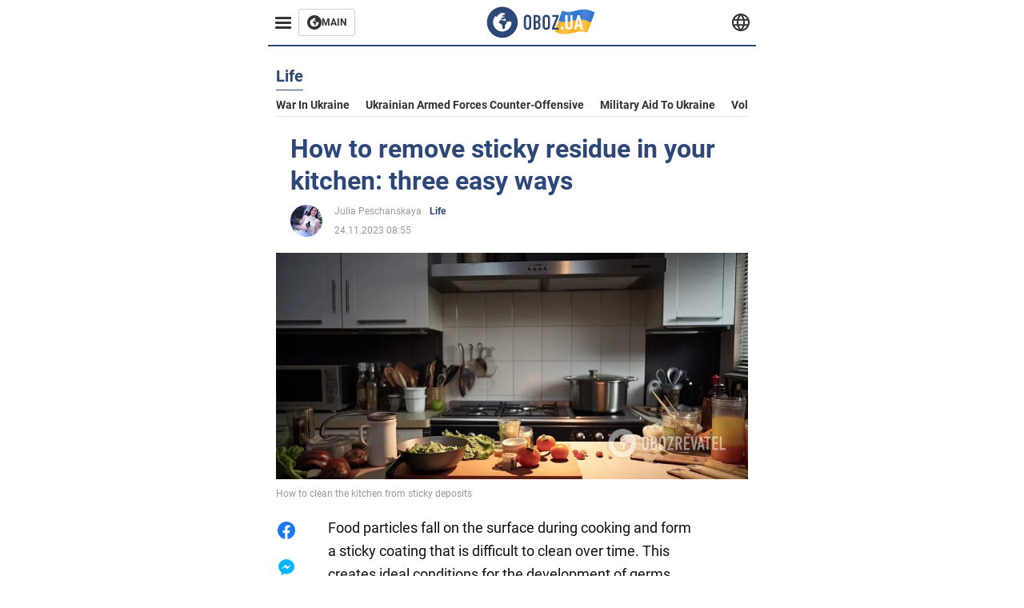

--- FILE ---
content_type: application/x-javascript; charset=utf-8
request_url: https://servicer.idealmedia.io/1314044/1?sessionId=698217b0-09e49&sessionPage=1&sessionNumberWeek=1&sessionNumber=1&scale_metric_1=64.00&scale_metric_2=258.06&scale_metric_3=100.00&cbuster=1770133424283385781216&pvid=bf0b3936-e41a-47ae-b11d-12afc1c9a595&implVersion=11&lct=1763554920&mp4=1&ap=1&consentStrLen=0&wlid=efb3327e-5975-47a7-a9fb-81e5faa22f6c&uniqId=0eceb&niet=4g&nisd=false&evt=%5B%7B%22event%22%3A1%2C%22methods%22%3A%5B1%2C2%5D%7D%2C%7B%22event%22%3A2%2C%22methods%22%3A%5B1%2C2%5D%7D%5D&pv=5&jsv=es6&dpr=1&hashCommit=cbd500eb&tfre=2033&w=590&h=358&tl=150&tlp=1,2,3&sz=191x338&szp=1,2,3&szl=1,2,3&cxurl=https%3A%2F%2Feng.obozrevatel.com%2Fsection-life%2Fnews-how-to-remove-sticky-residue-in-your-kitchen-three-easy-ways-24-11-2023.html&ref=&lu=https%3A%2F%2Feng.obozrevatel.com%2Fsection-life%2Fnews-how-to-remove-sticky-residue-in-your-kitchen-three-easy-ways-24-11-2023.html
body_size: 1377
content:
var _mgq=_mgq||[];
_mgq.push(["IdealmediaLoadGoods1314044_0eceb",[
["herbeauty.co","11940590","1","10 Shocking Facts About Babies That Will Shake You To Your Core","The IVF Club Is Bigger Than You Thought","0","","","","1jOyHVcsWe0OtaMeyClocJI4t8Y515r7Q0CoqefBYeAa9ekF6Cc1jHsx6NVzAVf4JP9NESf5a0MfIieRFDqB_Kldt0JdlZKDYLbkLtP-Q-V-zHw7wvJ-sP8SOLErYIKg",{"i":"https://s-img.idealmedia.io/n/11940590/492x277/0x0x1000x563/aHR0cDovL2ltZ2hvc3RzLmNvbS90LzIwMjYtMDEvNzQxODAzLzc4MGJhYWNjZWU1N2Y3MTQ4ODUyZTcyMjAxYmI3ZWYwLmpwZWc.webp?v=1770133424-Mi_Ewqm00BuDam_ntycu5Fpobz5HCqcGSmyHPyt8avw","l":"https://clck.idealmedia.io/pnews/11940590/i/30350/pp/1/1?h=1jOyHVcsWe0OtaMeyClocJI4t8Y515r7Q0CoqefBYeAa9ekF6Cc1jHsx6NVzAVf4JP9NESf5a0MfIieRFDqB_Kldt0JdlZKDYLbkLtP-Q-V-zHw7wvJ-sP8SOLErYIKg&utm_campaign=english.obozrevatel.ua&utm_source=english.obozrevatel.ua&utm_medium=referral&rid=1f30ee6c-0117-11f1-8644-d404e6f97680&tt=Direct&att=3&afrd=32&iv=11&ct=1&gdprApplies=0&muid=q13IiU7rJuH7&st=-300&mp4=1&h2=RGCnD2pppFaSHdacZpvmnkBeW2ZlxSeKZcqc_ngXOCC0S7QsOb4TyE5H_wq1CwLYUUScKIHSbT7oWNivvzNzUA**","adc":[],"sdl":0,"dl":"","category":"Интересное","dbbr":0,"bbrt":0,"type":"e","media-type":"static","clicktrackers":[],"cta":"Learn more","cdt":"","tri":"1f311dc6-0117-11f1-8644-d404e6f97680","crid":"11940590"}],
["naijanews.com","11988255","1","Why I Don't Do 50/50 With My Husband Stan Nze - Blessing","Nollywood Actress Blessing Nze Has Spoken About How Finances Are Handled In Her Marriage To Actor Stan Nze","0","","","","1jOyHVcsWe0OtaMeyClocGqQIYDpoZR1Q3SVwscCinlM230edfKDfA1bXBnoRRs_JP9NESf5a0MfIieRFDqB_Kldt0JdlZKDYLbkLtP-Q-UOy5eLzwxil0vk5ovp3_h9",{"i":"https://s-img.idealmedia.io/n/11988255/492x277/11x0x1059x596/aHR0cDovL2ltZ2hvc3RzLmNvbS90Lzg3OTI4My81NThlYjkwZWM5MDgwZTUxNjM2OGYxMzdhNDY5YjM4MS5qcGVn.webp?v=1770133424-lmN32QxGgQpZwq3PPgR_nF9je_cJELNSSOqh16Mt2hc","l":"https://clck.idealmedia.io/pnews/11988255/i/30350/pp/2/1?h=1jOyHVcsWe0OtaMeyClocGqQIYDpoZR1Q3SVwscCinlM230edfKDfA1bXBnoRRs_JP9NESf5a0MfIieRFDqB_Kldt0JdlZKDYLbkLtP-Q-UOy5eLzwxil0vk5ovp3_h9&utm_campaign=english.obozrevatel.ua&utm_source=english.obozrevatel.ua&utm_medium=referral&rid=1f30ee6c-0117-11f1-8644-d404e6f97680&tt=Direct&att=3&afrd=32&iv=11&ct=1&gdprApplies=0&muid=q13IiU7rJuH7&st=-300&mp4=1&h2=RGCnD2pppFaSHdacZpvmnkBeW2ZlxSeKZcqc_ngXOCC0S7QsOb4TyE5H_wq1CwLYUUScKIHSbT7oWNivvzNzUA**","adc":[],"sdl":0,"dl":"","category":"Шоу-бизнес","dbbr":0,"bbrt":0,"type":"e","media-type":"static","clicktrackers":[],"cta":"Learn more","cdt":"","tri":"1f311dcd-0117-11f1-8644-d404e6f97680","crid":"11988255"}],
["naijanews.com","11987557","1","Popular Actress Is Dead","Hollywood Actress, Catherine O’Hara, Popularly Known For Her Roles In 'Home Alone' And 'Schitt’s Creek', Has Died At The Age Of 71. Naija News Learnt That","0","","","","1jOyHVcsWe0OtaMeyClocBTxkUhcrUSIBPEsGxCRvzC6oroyFQym5XOSLyBYsDSpJP9NESf5a0MfIieRFDqB_Kldt0JdlZKDYLbkLtP-Q-WUn3WrHSgEXDCMc1ZlTDAR",{"i":"https://s-img.idealmedia.io/n/11987557/492x277/0x58x1198x674/aHR0cDovL2ltZ2hvc3RzLmNvbS90Lzg3OTI4My9jZGFmNjc4ZWJlODE1NGMxNDc1MDZkMDNhOTE1ZWJhMi5qcGVn.webp?v=1770133424-S7J9XMuXf9QfY-DOf1209tPXfyLlurJvTjFzAJ9qS-Q","l":"https://clck.idealmedia.io/pnews/11987557/i/30350/pp/3/1?h=1jOyHVcsWe0OtaMeyClocBTxkUhcrUSIBPEsGxCRvzC6oroyFQym5XOSLyBYsDSpJP9NESf5a0MfIieRFDqB_Kldt0JdlZKDYLbkLtP-Q-WUn3WrHSgEXDCMc1ZlTDAR&utm_campaign=english.obozrevatel.ua&utm_source=english.obozrevatel.ua&utm_medium=referral&rid=1f30ee6c-0117-11f1-8644-d404e6f97680&tt=Direct&att=3&afrd=32&iv=11&ct=1&gdprApplies=0&muid=q13IiU7rJuH7&st=-300&mp4=1&h2=RGCnD2pppFaSHdacZpvmnkBeW2ZlxSeKZcqc_ngXOCC0S7QsOb4TyE5H_wq1CwLYUUScKIHSbT7oWNivvzNzUA**","adc":[],"sdl":0,"dl":"","category":"Шоу-бизнес","dbbr":0,"bbrt":0,"type":"e","media-type":"static","clicktrackers":[],"cta":"Learn more","cdt":"","tri":"1f311dd1-0117-11f1-8644-d404e6f97680","crid":"11987557"}],],
{"awc":{},"dt":"desktop","ts":"","tt":"Direct","isBot":1,"h2":"RGCnD2pppFaSHdacZpvmnkBeW2ZlxSeKZcqc_ngXOCC0S7QsOb4TyE5H_wq1CwLYUUScKIHSbT7oWNivvzNzUA**","ats":0,"rid":"1f30ee6c-0117-11f1-8644-d404e6f97680","pvid":"bf0b3936-e41a-47ae-b11d-12afc1c9a595","iv":11,"brid":32,"muidn":"q13IiU7rJuH7","dnt":2,"cv":2,"afrd":296,"consent":true,"adv_src_id":39175}]);
_mgqp();
